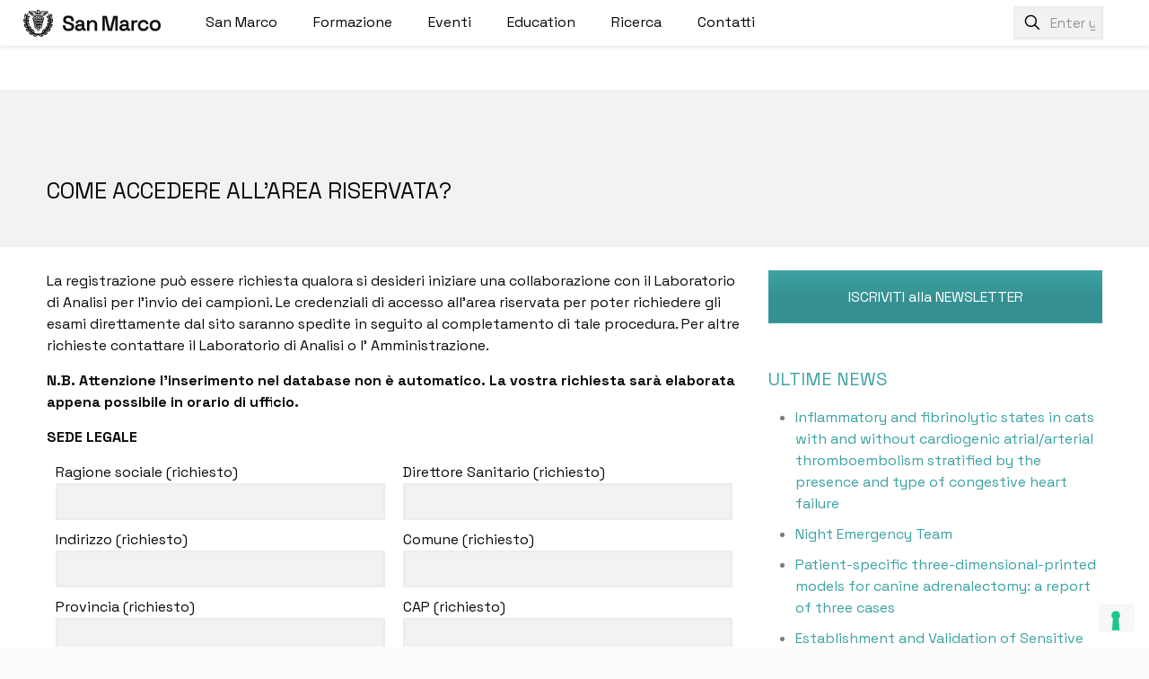

--- FILE ---
content_type: text/html; charset=utf-8
request_url: https://www.google.com/recaptcha/api2/anchor?ar=1&k=6LcCYJwUAAAAADynkC6Ir7DbOTH7M4UEYFXteS1h&co=aHR0cHM6Ly93d3cuY2xpbmljYXZldGVyaW5hcmlhc2FubWFyY28uaXQ6NDQz&hl=en&v=PoyoqOPhxBO7pBk68S4YbpHZ&size=invisible&anchor-ms=20000&execute-ms=30000&cb=lvg110mq4lb3
body_size: 48614
content:
<!DOCTYPE HTML><html dir="ltr" lang="en"><head><meta http-equiv="Content-Type" content="text/html; charset=UTF-8">
<meta http-equiv="X-UA-Compatible" content="IE=edge">
<title>reCAPTCHA</title>
<style type="text/css">
/* cyrillic-ext */
@font-face {
  font-family: 'Roboto';
  font-style: normal;
  font-weight: 400;
  font-stretch: 100%;
  src: url(//fonts.gstatic.com/s/roboto/v48/KFO7CnqEu92Fr1ME7kSn66aGLdTylUAMa3GUBHMdazTgWw.woff2) format('woff2');
  unicode-range: U+0460-052F, U+1C80-1C8A, U+20B4, U+2DE0-2DFF, U+A640-A69F, U+FE2E-FE2F;
}
/* cyrillic */
@font-face {
  font-family: 'Roboto';
  font-style: normal;
  font-weight: 400;
  font-stretch: 100%;
  src: url(//fonts.gstatic.com/s/roboto/v48/KFO7CnqEu92Fr1ME7kSn66aGLdTylUAMa3iUBHMdazTgWw.woff2) format('woff2');
  unicode-range: U+0301, U+0400-045F, U+0490-0491, U+04B0-04B1, U+2116;
}
/* greek-ext */
@font-face {
  font-family: 'Roboto';
  font-style: normal;
  font-weight: 400;
  font-stretch: 100%;
  src: url(//fonts.gstatic.com/s/roboto/v48/KFO7CnqEu92Fr1ME7kSn66aGLdTylUAMa3CUBHMdazTgWw.woff2) format('woff2');
  unicode-range: U+1F00-1FFF;
}
/* greek */
@font-face {
  font-family: 'Roboto';
  font-style: normal;
  font-weight: 400;
  font-stretch: 100%;
  src: url(//fonts.gstatic.com/s/roboto/v48/KFO7CnqEu92Fr1ME7kSn66aGLdTylUAMa3-UBHMdazTgWw.woff2) format('woff2');
  unicode-range: U+0370-0377, U+037A-037F, U+0384-038A, U+038C, U+038E-03A1, U+03A3-03FF;
}
/* math */
@font-face {
  font-family: 'Roboto';
  font-style: normal;
  font-weight: 400;
  font-stretch: 100%;
  src: url(//fonts.gstatic.com/s/roboto/v48/KFO7CnqEu92Fr1ME7kSn66aGLdTylUAMawCUBHMdazTgWw.woff2) format('woff2');
  unicode-range: U+0302-0303, U+0305, U+0307-0308, U+0310, U+0312, U+0315, U+031A, U+0326-0327, U+032C, U+032F-0330, U+0332-0333, U+0338, U+033A, U+0346, U+034D, U+0391-03A1, U+03A3-03A9, U+03B1-03C9, U+03D1, U+03D5-03D6, U+03F0-03F1, U+03F4-03F5, U+2016-2017, U+2034-2038, U+203C, U+2040, U+2043, U+2047, U+2050, U+2057, U+205F, U+2070-2071, U+2074-208E, U+2090-209C, U+20D0-20DC, U+20E1, U+20E5-20EF, U+2100-2112, U+2114-2115, U+2117-2121, U+2123-214F, U+2190, U+2192, U+2194-21AE, U+21B0-21E5, U+21F1-21F2, U+21F4-2211, U+2213-2214, U+2216-22FF, U+2308-230B, U+2310, U+2319, U+231C-2321, U+2336-237A, U+237C, U+2395, U+239B-23B7, U+23D0, U+23DC-23E1, U+2474-2475, U+25AF, U+25B3, U+25B7, U+25BD, U+25C1, U+25CA, U+25CC, U+25FB, U+266D-266F, U+27C0-27FF, U+2900-2AFF, U+2B0E-2B11, U+2B30-2B4C, U+2BFE, U+3030, U+FF5B, U+FF5D, U+1D400-1D7FF, U+1EE00-1EEFF;
}
/* symbols */
@font-face {
  font-family: 'Roboto';
  font-style: normal;
  font-weight: 400;
  font-stretch: 100%;
  src: url(//fonts.gstatic.com/s/roboto/v48/KFO7CnqEu92Fr1ME7kSn66aGLdTylUAMaxKUBHMdazTgWw.woff2) format('woff2');
  unicode-range: U+0001-000C, U+000E-001F, U+007F-009F, U+20DD-20E0, U+20E2-20E4, U+2150-218F, U+2190, U+2192, U+2194-2199, U+21AF, U+21E6-21F0, U+21F3, U+2218-2219, U+2299, U+22C4-22C6, U+2300-243F, U+2440-244A, U+2460-24FF, U+25A0-27BF, U+2800-28FF, U+2921-2922, U+2981, U+29BF, U+29EB, U+2B00-2BFF, U+4DC0-4DFF, U+FFF9-FFFB, U+10140-1018E, U+10190-1019C, U+101A0, U+101D0-101FD, U+102E0-102FB, U+10E60-10E7E, U+1D2C0-1D2D3, U+1D2E0-1D37F, U+1F000-1F0FF, U+1F100-1F1AD, U+1F1E6-1F1FF, U+1F30D-1F30F, U+1F315, U+1F31C, U+1F31E, U+1F320-1F32C, U+1F336, U+1F378, U+1F37D, U+1F382, U+1F393-1F39F, U+1F3A7-1F3A8, U+1F3AC-1F3AF, U+1F3C2, U+1F3C4-1F3C6, U+1F3CA-1F3CE, U+1F3D4-1F3E0, U+1F3ED, U+1F3F1-1F3F3, U+1F3F5-1F3F7, U+1F408, U+1F415, U+1F41F, U+1F426, U+1F43F, U+1F441-1F442, U+1F444, U+1F446-1F449, U+1F44C-1F44E, U+1F453, U+1F46A, U+1F47D, U+1F4A3, U+1F4B0, U+1F4B3, U+1F4B9, U+1F4BB, U+1F4BF, U+1F4C8-1F4CB, U+1F4D6, U+1F4DA, U+1F4DF, U+1F4E3-1F4E6, U+1F4EA-1F4ED, U+1F4F7, U+1F4F9-1F4FB, U+1F4FD-1F4FE, U+1F503, U+1F507-1F50B, U+1F50D, U+1F512-1F513, U+1F53E-1F54A, U+1F54F-1F5FA, U+1F610, U+1F650-1F67F, U+1F687, U+1F68D, U+1F691, U+1F694, U+1F698, U+1F6AD, U+1F6B2, U+1F6B9-1F6BA, U+1F6BC, U+1F6C6-1F6CF, U+1F6D3-1F6D7, U+1F6E0-1F6EA, U+1F6F0-1F6F3, U+1F6F7-1F6FC, U+1F700-1F7FF, U+1F800-1F80B, U+1F810-1F847, U+1F850-1F859, U+1F860-1F887, U+1F890-1F8AD, U+1F8B0-1F8BB, U+1F8C0-1F8C1, U+1F900-1F90B, U+1F93B, U+1F946, U+1F984, U+1F996, U+1F9E9, U+1FA00-1FA6F, U+1FA70-1FA7C, U+1FA80-1FA89, U+1FA8F-1FAC6, U+1FACE-1FADC, U+1FADF-1FAE9, U+1FAF0-1FAF8, U+1FB00-1FBFF;
}
/* vietnamese */
@font-face {
  font-family: 'Roboto';
  font-style: normal;
  font-weight: 400;
  font-stretch: 100%;
  src: url(//fonts.gstatic.com/s/roboto/v48/KFO7CnqEu92Fr1ME7kSn66aGLdTylUAMa3OUBHMdazTgWw.woff2) format('woff2');
  unicode-range: U+0102-0103, U+0110-0111, U+0128-0129, U+0168-0169, U+01A0-01A1, U+01AF-01B0, U+0300-0301, U+0303-0304, U+0308-0309, U+0323, U+0329, U+1EA0-1EF9, U+20AB;
}
/* latin-ext */
@font-face {
  font-family: 'Roboto';
  font-style: normal;
  font-weight: 400;
  font-stretch: 100%;
  src: url(//fonts.gstatic.com/s/roboto/v48/KFO7CnqEu92Fr1ME7kSn66aGLdTylUAMa3KUBHMdazTgWw.woff2) format('woff2');
  unicode-range: U+0100-02BA, U+02BD-02C5, U+02C7-02CC, U+02CE-02D7, U+02DD-02FF, U+0304, U+0308, U+0329, U+1D00-1DBF, U+1E00-1E9F, U+1EF2-1EFF, U+2020, U+20A0-20AB, U+20AD-20C0, U+2113, U+2C60-2C7F, U+A720-A7FF;
}
/* latin */
@font-face {
  font-family: 'Roboto';
  font-style: normal;
  font-weight: 400;
  font-stretch: 100%;
  src: url(//fonts.gstatic.com/s/roboto/v48/KFO7CnqEu92Fr1ME7kSn66aGLdTylUAMa3yUBHMdazQ.woff2) format('woff2');
  unicode-range: U+0000-00FF, U+0131, U+0152-0153, U+02BB-02BC, U+02C6, U+02DA, U+02DC, U+0304, U+0308, U+0329, U+2000-206F, U+20AC, U+2122, U+2191, U+2193, U+2212, U+2215, U+FEFF, U+FFFD;
}
/* cyrillic-ext */
@font-face {
  font-family: 'Roboto';
  font-style: normal;
  font-weight: 500;
  font-stretch: 100%;
  src: url(//fonts.gstatic.com/s/roboto/v48/KFO7CnqEu92Fr1ME7kSn66aGLdTylUAMa3GUBHMdazTgWw.woff2) format('woff2');
  unicode-range: U+0460-052F, U+1C80-1C8A, U+20B4, U+2DE0-2DFF, U+A640-A69F, U+FE2E-FE2F;
}
/* cyrillic */
@font-face {
  font-family: 'Roboto';
  font-style: normal;
  font-weight: 500;
  font-stretch: 100%;
  src: url(//fonts.gstatic.com/s/roboto/v48/KFO7CnqEu92Fr1ME7kSn66aGLdTylUAMa3iUBHMdazTgWw.woff2) format('woff2');
  unicode-range: U+0301, U+0400-045F, U+0490-0491, U+04B0-04B1, U+2116;
}
/* greek-ext */
@font-face {
  font-family: 'Roboto';
  font-style: normal;
  font-weight: 500;
  font-stretch: 100%;
  src: url(//fonts.gstatic.com/s/roboto/v48/KFO7CnqEu92Fr1ME7kSn66aGLdTylUAMa3CUBHMdazTgWw.woff2) format('woff2');
  unicode-range: U+1F00-1FFF;
}
/* greek */
@font-face {
  font-family: 'Roboto';
  font-style: normal;
  font-weight: 500;
  font-stretch: 100%;
  src: url(//fonts.gstatic.com/s/roboto/v48/KFO7CnqEu92Fr1ME7kSn66aGLdTylUAMa3-UBHMdazTgWw.woff2) format('woff2');
  unicode-range: U+0370-0377, U+037A-037F, U+0384-038A, U+038C, U+038E-03A1, U+03A3-03FF;
}
/* math */
@font-face {
  font-family: 'Roboto';
  font-style: normal;
  font-weight: 500;
  font-stretch: 100%;
  src: url(//fonts.gstatic.com/s/roboto/v48/KFO7CnqEu92Fr1ME7kSn66aGLdTylUAMawCUBHMdazTgWw.woff2) format('woff2');
  unicode-range: U+0302-0303, U+0305, U+0307-0308, U+0310, U+0312, U+0315, U+031A, U+0326-0327, U+032C, U+032F-0330, U+0332-0333, U+0338, U+033A, U+0346, U+034D, U+0391-03A1, U+03A3-03A9, U+03B1-03C9, U+03D1, U+03D5-03D6, U+03F0-03F1, U+03F4-03F5, U+2016-2017, U+2034-2038, U+203C, U+2040, U+2043, U+2047, U+2050, U+2057, U+205F, U+2070-2071, U+2074-208E, U+2090-209C, U+20D0-20DC, U+20E1, U+20E5-20EF, U+2100-2112, U+2114-2115, U+2117-2121, U+2123-214F, U+2190, U+2192, U+2194-21AE, U+21B0-21E5, U+21F1-21F2, U+21F4-2211, U+2213-2214, U+2216-22FF, U+2308-230B, U+2310, U+2319, U+231C-2321, U+2336-237A, U+237C, U+2395, U+239B-23B7, U+23D0, U+23DC-23E1, U+2474-2475, U+25AF, U+25B3, U+25B7, U+25BD, U+25C1, U+25CA, U+25CC, U+25FB, U+266D-266F, U+27C0-27FF, U+2900-2AFF, U+2B0E-2B11, U+2B30-2B4C, U+2BFE, U+3030, U+FF5B, U+FF5D, U+1D400-1D7FF, U+1EE00-1EEFF;
}
/* symbols */
@font-face {
  font-family: 'Roboto';
  font-style: normal;
  font-weight: 500;
  font-stretch: 100%;
  src: url(//fonts.gstatic.com/s/roboto/v48/KFO7CnqEu92Fr1ME7kSn66aGLdTylUAMaxKUBHMdazTgWw.woff2) format('woff2');
  unicode-range: U+0001-000C, U+000E-001F, U+007F-009F, U+20DD-20E0, U+20E2-20E4, U+2150-218F, U+2190, U+2192, U+2194-2199, U+21AF, U+21E6-21F0, U+21F3, U+2218-2219, U+2299, U+22C4-22C6, U+2300-243F, U+2440-244A, U+2460-24FF, U+25A0-27BF, U+2800-28FF, U+2921-2922, U+2981, U+29BF, U+29EB, U+2B00-2BFF, U+4DC0-4DFF, U+FFF9-FFFB, U+10140-1018E, U+10190-1019C, U+101A0, U+101D0-101FD, U+102E0-102FB, U+10E60-10E7E, U+1D2C0-1D2D3, U+1D2E0-1D37F, U+1F000-1F0FF, U+1F100-1F1AD, U+1F1E6-1F1FF, U+1F30D-1F30F, U+1F315, U+1F31C, U+1F31E, U+1F320-1F32C, U+1F336, U+1F378, U+1F37D, U+1F382, U+1F393-1F39F, U+1F3A7-1F3A8, U+1F3AC-1F3AF, U+1F3C2, U+1F3C4-1F3C6, U+1F3CA-1F3CE, U+1F3D4-1F3E0, U+1F3ED, U+1F3F1-1F3F3, U+1F3F5-1F3F7, U+1F408, U+1F415, U+1F41F, U+1F426, U+1F43F, U+1F441-1F442, U+1F444, U+1F446-1F449, U+1F44C-1F44E, U+1F453, U+1F46A, U+1F47D, U+1F4A3, U+1F4B0, U+1F4B3, U+1F4B9, U+1F4BB, U+1F4BF, U+1F4C8-1F4CB, U+1F4D6, U+1F4DA, U+1F4DF, U+1F4E3-1F4E6, U+1F4EA-1F4ED, U+1F4F7, U+1F4F9-1F4FB, U+1F4FD-1F4FE, U+1F503, U+1F507-1F50B, U+1F50D, U+1F512-1F513, U+1F53E-1F54A, U+1F54F-1F5FA, U+1F610, U+1F650-1F67F, U+1F687, U+1F68D, U+1F691, U+1F694, U+1F698, U+1F6AD, U+1F6B2, U+1F6B9-1F6BA, U+1F6BC, U+1F6C6-1F6CF, U+1F6D3-1F6D7, U+1F6E0-1F6EA, U+1F6F0-1F6F3, U+1F6F7-1F6FC, U+1F700-1F7FF, U+1F800-1F80B, U+1F810-1F847, U+1F850-1F859, U+1F860-1F887, U+1F890-1F8AD, U+1F8B0-1F8BB, U+1F8C0-1F8C1, U+1F900-1F90B, U+1F93B, U+1F946, U+1F984, U+1F996, U+1F9E9, U+1FA00-1FA6F, U+1FA70-1FA7C, U+1FA80-1FA89, U+1FA8F-1FAC6, U+1FACE-1FADC, U+1FADF-1FAE9, U+1FAF0-1FAF8, U+1FB00-1FBFF;
}
/* vietnamese */
@font-face {
  font-family: 'Roboto';
  font-style: normal;
  font-weight: 500;
  font-stretch: 100%;
  src: url(//fonts.gstatic.com/s/roboto/v48/KFO7CnqEu92Fr1ME7kSn66aGLdTylUAMa3OUBHMdazTgWw.woff2) format('woff2');
  unicode-range: U+0102-0103, U+0110-0111, U+0128-0129, U+0168-0169, U+01A0-01A1, U+01AF-01B0, U+0300-0301, U+0303-0304, U+0308-0309, U+0323, U+0329, U+1EA0-1EF9, U+20AB;
}
/* latin-ext */
@font-face {
  font-family: 'Roboto';
  font-style: normal;
  font-weight: 500;
  font-stretch: 100%;
  src: url(//fonts.gstatic.com/s/roboto/v48/KFO7CnqEu92Fr1ME7kSn66aGLdTylUAMa3KUBHMdazTgWw.woff2) format('woff2');
  unicode-range: U+0100-02BA, U+02BD-02C5, U+02C7-02CC, U+02CE-02D7, U+02DD-02FF, U+0304, U+0308, U+0329, U+1D00-1DBF, U+1E00-1E9F, U+1EF2-1EFF, U+2020, U+20A0-20AB, U+20AD-20C0, U+2113, U+2C60-2C7F, U+A720-A7FF;
}
/* latin */
@font-face {
  font-family: 'Roboto';
  font-style: normal;
  font-weight: 500;
  font-stretch: 100%;
  src: url(//fonts.gstatic.com/s/roboto/v48/KFO7CnqEu92Fr1ME7kSn66aGLdTylUAMa3yUBHMdazQ.woff2) format('woff2');
  unicode-range: U+0000-00FF, U+0131, U+0152-0153, U+02BB-02BC, U+02C6, U+02DA, U+02DC, U+0304, U+0308, U+0329, U+2000-206F, U+20AC, U+2122, U+2191, U+2193, U+2212, U+2215, U+FEFF, U+FFFD;
}
/* cyrillic-ext */
@font-face {
  font-family: 'Roboto';
  font-style: normal;
  font-weight: 900;
  font-stretch: 100%;
  src: url(//fonts.gstatic.com/s/roboto/v48/KFO7CnqEu92Fr1ME7kSn66aGLdTylUAMa3GUBHMdazTgWw.woff2) format('woff2');
  unicode-range: U+0460-052F, U+1C80-1C8A, U+20B4, U+2DE0-2DFF, U+A640-A69F, U+FE2E-FE2F;
}
/* cyrillic */
@font-face {
  font-family: 'Roboto';
  font-style: normal;
  font-weight: 900;
  font-stretch: 100%;
  src: url(//fonts.gstatic.com/s/roboto/v48/KFO7CnqEu92Fr1ME7kSn66aGLdTylUAMa3iUBHMdazTgWw.woff2) format('woff2');
  unicode-range: U+0301, U+0400-045F, U+0490-0491, U+04B0-04B1, U+2116;
}
/* greek-ext */
@font-face {
  font-family: 'Roboto';
  font-style: normal;
  font-weight: 900;
  font-stretch: 100%;
  src: url(//fonts.gstatic.com/s/roboto/v48/KFO7CnqEu92Fr1ME7kSn66aGLdTylUAMa3CUBHMdazTgWw.woff2) format('woff2');
  unicode-range: U+1F00-1FFF;
}
/* greek */
@font-face {
  font-family: 'Roboto';
  font-style: normal;
  font-weight: 900;
  font-stretch: 100%;
  src: url(//fonts.gstatic.com/s/roboto/v48/KFO7CnqEu92Fr1ME7kSn66aGLdTylUAMa3-UBHMdazTgWw.woff2) format('woff2');
  unicode-range: U+0370-0377, U+037A-037F, U+0384-038A, U+038C, U+038E-03A1, U+03A3-03FF;
}
/* math */
@font-face {
  font-family: 'Roboto';
  font-style: normal;
  font-weight: 900;
  font-stretch: 100%;
  src: url(//fonts.gstatic.com/s/roboto/v48/KFO7CnqEu92Fr1ME7kSn66aGLdTylUAMawCUBHMdazTgWw.woff2) format('woff2');
  unicode-range: U+0302-0303, U+0305, U+0307-0308, U+0310, U+0312, U+0315, U+031A, U+0326-0327, U+032C, U+032F-0330, U+0332-0333, U+0338, U+033A, U+0346, U+034D, U+0391-03A1, U+03A3-03A9, U+03B1-03C9, U+03D1, U+03D5-03D6, U+03F0-03F1, U+03F4-03F5, U+2016-2017, U+2034-2038, U+203C, U+2040, U+2043, U+2047, U+2050, U+2057, U+205F, U+2070-2071, U+2074-208E, U+2090-209C, U+20D0-20DC, U+20E1, U+20E5-20EF, U+2100-2112, U+2114-2115, U+2117-2121, U+2123-214F, U+2190, U+2192, U+2194-21AE, U+21B0-21E5, U+21F1-21F2, U+21F4-2211, U+2213-2214, U+2216-22FF, U+2308-230B, U+2310, U+2319, U+231C-2321, U+2336-237A, U+237C, U+2395, U+239B-23B7, U+23D0, U+23DC-23E1, U+2474-2475, U+25AF, U+25B3, U+25B7, U+25BD, U+25C1, U+25CA, U+25CC, U+25FB, U+266D-266F, U+27C0-27FF, U+2900-2AFF, U+2B0E-2B11, U+2B30-2B4C, U+2BFE, U+3030, U+FF5B, U+FF5D, U+1D400-1D7FF, U+1EE00-1EEFF;
}
/* symbols */
@font-face {
  font-family: 'Roboto';
  font-style: normal;
  font-weight: 900;
  font-stretch: 100%;
  src: url(//fonts.gstatic.com/s/roboto/v48/KFO7CnqEu92Fr1ME7kSn66aGLdTylUAMaxKUBHMdazTgWw.woff2) format('woff2');
  unicode-range: U+0001-000C, U+000E-001F, U+007F-009F, U+20DD-20E0, U+20E2-20E4, U+2150-218F, U+2190, U+2192, U+2194-2199, U+21AF, U+21E6-21F0, U+21F3, U+2218-2219, U+2299, U+22C4-22C6, U+2300-243F, U+2440-244A, U+2460-24FF, U+25A0-27BF, U+2800-28FF, U+2921-2922, U+2981, U+29BF, U+29EB, U+2B00-2BFF, U+4DC0-4DFF, U+FFF9-FFFB, U+10140-1018E, U+10190-1019C, U+101A0, U+101D0-101FD, U+102E0-102FB, U+10E60-10E7E, U+1D2C0-1D2D3, U+1D2E0-1D37F, U+1F000-1F0FF, U+1F100-1F1AD, U+1F1E6-1F1FF, U+1F30D-1F30F, U+1F315, U+1F31C, U+1F31E, U+1F320-1F32C, U+1F336, U+1F378, U+1F37D, U+1F382, U+1F393-1F39F, U+1F3A7-1F3A8, U+1F3AC-1F3AF, U+1F3C2, U+1F3C4-1F3C6, U+1F3CA-1F3CE, U+1F3D4-1F3E0, U+1F3ED, U+1F3F1-1F3F3, U+1F3F5-1F3F7, U+1F408, U+1F415, U+1F41F, U+1F426, U+1F43F, U+1F441-1F442, U+1F444, U+1F446-1F449, U+1F44C-1F44E, U+1F453, U+1F46A, U+1F47D, U+1F4A3, U+1F4B0, U+1F4B3, U+1F4B9, U+1F4BB, U+1F4BF, U+1F4C8-1F4CB, U+1F4D6, U+1F4DA, U+1F4DF, U+1F4E3-1F4E6, U+1F4EA-1F4ED, U+1F4F7, U+1F4F9-1F4FB, U+1F4FD-1F4FE, U+1F503, U+1F507-1F50B, U+1F50D, U+1F512-1F513, U+1F53E-1F54A, U+1F54F-1F5FA, U+1F610, U+1F650-1F67F, U+1F687, U+1F68D, U+1F691, U+1F694, U+1F698, U+1F6AD, U+1F6B2, U+1F6B9-1F6BA, U+1F6BC, U+1F6C6-1F6CF, U+1F6D3-1F6D7, U+1F6E0-1F6EA, U+1F6F0-1F6F3, U+1F6F7-1F6FC, U+1F700-1F7FF, U+1F800-1F80B, U+1F810-1F847, U+1F850-1F859, U+1F860-1F887, U+1F890-1F8AD, U+1F8B0-1F8BB, U+1F8C0-1F8C1, U+1F900-1F90B, U+1F93B, U+1F946, U+1F984, U+1F996, U+1F9E9, U+1FA00-1FA6F, U+1FA70-1FA7C, U+1FA80-1FA89, U+1FA8F-1FAC6, U+1FACE-1FADC, U+1FADF-1FAE9, U+1FAF0-1FAF8, U+1FB00-1FBFF;
}
/* vietnamese */
@font-face {
  font-family: 'Roboto';
  font-style: normal;
  font-weight: 900;
  font-stretch: 100%;
  src: url(//fonts.gstatic.com/s/roboto/v48/KFO7CnqEu92Fr1ME7kSn66aGLdTylUAMa3OUBHMdazTgWw.woff2) format('woff2');
  unicode-range: U+0102-0103, U+0110-0111, U+0128-0129, U+0168-0169, U+01A0-01A1, U+01AF-01B0, U+0300-0301, U+0303-0304, U+0308-0309, U+0323, U+0329, U+1EA0-1EF9, U+20AB;
}
/* latin-ext */
@font-face {
  font-family: 'Roboto';
  font-style: normal;
  font-weight: 900;
  font-stretch: 100%;
  src: url(//fonts.gstatic.com/s/roboto/v48/KFO7CnqEu92Fr1ME7kSn66aGLdTylUAMa3KUBHMdazTgWw.woff2) format('woff2');
  unicode-range: U+0100-02BA, U+02BD-02C5, U+02C7-02CC, U+02CE-02D7, U+02DD-02FF, U+0304, U+0308, U+0329, U+1D00-1DBF, U+1E00-1E9F, U+1EF2-1EFF, U+2020, U+20A0-20AB, U+20AD-20C0, U+2113, U+2C60-2C7F, U+A720-A7FF;
}
/* latin */
@font-face {
  font-family: 'Roboto';
  font-style: normal;
  font-weight: 900;
  font-stretch: 100%;
  src: url(//fonts.gstatic.com/s/roboto/v48/KFO7CnqEu92Fr1ME7kSn66aGLdTylUAMa3yUBHMdazQ.woff2) format('woff2');
  unicode-range: U+0000-00FF, U+0131, U+0152-0153, U+02BB-02BC, U+02C6, U+02DA, U+02DC, U+0304, U+0308, U+0329, U+2000-206F, U+20AC, U+2122, U+2191, U+2193, U+2212, U+2215, U+FEFF, U+FFFD;
}

</style>
<link rel="stylesheet" type="text/css" href="https://www.gstatic.com/recaptcha/releases/PoyoqOPhxBO7pBk68S4YbpHZ/styles__ltr.css">
<script nonce="evJP_PnVlWZdsID_3s5Q5w" type="text/javascript">window['__recaptcha_api'] = 'https://www.google.com/recaptcha/api2/';</script>
<script type="text/javascript" src="https://www.gstatic.com/recaptcha/releases/PoyoqOPhxBO7pBk68S4YbpHZ/recaptcha__en.js" nonce="evJP_PnVlWZdsID_3s5Q5w">
      
    </script></head>
<body><div id="rc-anchor-alert" class="rc-anchor-alert"></div>
<input type="hidden" id="recaptcha-token" value="[base64]">
<script type="text/javascript" nonce="evJP_PnVlWZdsID_3s5Q5w">
      recaptcha.anchor.Main.init("[\x22ainput\x22,[\x22bgdata\x22,\x22\x22,\[base64]/[base64]/[base64]/[base64]/[base64]/[base64]/KGcoTywyNTMsTy5PKSxVRyhPLEMpKTpnKE8sMjUzLEMpLE8pKSxsKSksTykpfSxieT1mdW5jdGlvbihDLE8sdSxsKXtmb3IobD0odT1SKEMpLDApO08+MDtPLS0pbD1sPDw4fFooQyk7ZyhDLHUsbCl9LFVHPWZ1bmN0aW9uKEMsTyl7Qy5pLmxlbmd0aD4xMDQ/[base64]/[base64]/[base64]/[base64]/[base64]/[base64]/[base64]\\u003d\x22,\[base64]\\u003d\x22,\x22d8ObwqA4w69Zw73CscO1w5rCg3B9YRvDp8OtTllCWcK/w7c1IG/CisOPwrbChgVFw4gYfUk9wowew7LCl8K0wq8OwqrCu8O3wrxVwqQiw6JOF1/DpBhJIBFgw6Y/VFFaHMK7wrPDuhB5ZU8nwqLDusKrNw8UHkYJwoXDj8Kdw6bCpcOawrAGw7bDn8OZwptweMKYw5HDnMKLwrbCgF1Hw5jClMKif8O/M8Kmw5rDpcORf8ODbDwiVgrDoSsVw7Iqwr/DuU3DqAjCp8OKw5TDki3DscOcfhXDqhthwoQ/O8O8NETDqGfCumtHO8OmFDbCjRFww4DCqQcKw5HCriXDoVtOwqhBfj0NwoEUwqtqWCDDim95dcOmw5EVwr/DnsKUHMOyQ8K1w5rDmsOiXHBmw4DDp8K0w4NPw7DCs3PCu8OMw4lKwpp8w4/DosOow4kmQiTCjDgrwpILw67DucOqwr0KNk9gwpRhw7nDnRbCusOow4Y6wqxUwqIYZcOcwo/CrFpLwpUjNF4pw5jDqVnCkRZ5w5M/[base64]/CmCDDicKmDsOaw61ye8OlTmvCvMK+NW9LLcOLPWPDuMO2fizCl8K1w7vDi8OjD8KqIsKbdG5MBDjDtcKBJhPCosKlw7/[base64]/CqHTDo8KTw6TCsjvDui/Dry/DssKLwqPCv8OdAsK+w7k/[base64]/Ct2DDucKIVkrChMOwKHDDrXjDq0kPw7jDuSwNwqsEw6nCum0Pwr5xN8KyKcOTwrLDpA00w4vCnMOpVcOQwqRew6ATwoDCvHglB3HDoUTCvMKPwrbCgUDDiEIuZSB4EMOowoFgwobDucKVw7HDuXHCj1UOwrM7JsK/w7/[base64]/Dvy9zw6XDszDDmMKTw4UbRsKAwrjDhGfClWbDpMK9wrIADEs7w7FcwrY1W8OZAcKTwpjClRzDn33CnsOYeStOdsKJwojDu8OnwpjDh8KuPHY4YAXDlwfDvMK/[base64]/wovDq8Oaw68zw7bDrDFkw6/[base64]/DMOsw5kTw5Brw4EkwqfDgcOkLsK+w5/[base64]/DlwTCnyrDocOJI8KNwpfDhQrDu8KrwrrDqX5bO8OFFcK7w6jCglLDncKoOsKrw7HCtsOmf1NMw4/CjEfDrknDuGY5AMOzMUMuGcOrw6LDuMK9WWPDuwnDtjHCg8KGw5VMwpIUc8OUw5nDosOxw5Z4wpk2LcKRCFlmwqgPb3nDhsOKeMK7w5zCqEwjMCXDsi/DgsKXw5jCvsOvwonDnDEmw5LDpVTCk8Omw54+wqHCsysQUMOFOMKsw7/CvsODFwrCvkNIw5HCp8OowrpZwobDpmTDlsKydXYfaC0FbCkWR8K2w4rCkAFPLMORwpY3DMKwfU/Cs8Ogwq3ChsOBw7YeQSEsJyk3WQpCbsOMw6QPCwHChsO/CsOrw6UMXgnDmQzDhVHCkcOyw5PDt1s8f3INwoQ6CTnCjh5XwrZ9O8KIw6vCgFHCu8O8w6o1wpLCnMKBd8KEa2XCjcOSw5PDqMOyfMO9w6LCg8KBw6sWwrYawoRvwo3CtcOHw40DwrfDlcKtw6jCuBxDIMOScMOZUU/[base64]/CucODVDkROsOVwrl5woMDw6/[base64]/[base64]/w6R/wpfCusKkAVXDkMKgZiUDw4ljw7lNdzLCtsOZGlzDsSA4EjcWVi4WwqpGXzvDqD/DnMKDJxRhLsKJHMKTw6ZxSi7Ck1PClH5sw6YJUSHDrMORwpbCvRfDr8OsJcK9w6IjDgsLNBTCiRBdwqPDvMOLBD/Co8KcMw9hLsOfw7HDosKpw7/CnU3CsMOBNg3CjcKjw5lJwqLCgQ/ChsOgBsOPw7MQI0EZwqfCmzsMTxDDig4ZUhgcw4IDw63Cm8O7w44WNB8LKA8IwrvDr2LCqEAaO8OMDgfDocOZNw/CtSfDjMOFcRZAIsOawoTDpEMZw5rCs8O/VMOQw5XCm8Omw79Gw4vCq8KCSDzDuGZRwrHCoMOjw6EZcyzDrsOcX8K7w5sYQ8KNw7vDsMOSwprCqcOeR8KfwpTDncKhSQ4EeiFLJ00Xwq0nTzNqHk8xDsKwb8Obam7CjcOvViAYw5LDsQXCosKHCsODE8OJwp/CtkMJCSpsw7QTBMKMw70HA8OBw7XDlE3DoDIYwqvDnzkHwqxjJG4bw7vDhcO4N0bDjMKFEMK+XMKwc8OEw6DCjmLDscKEC8OmImnDqjnCmsK6w6HCqCxjWsONwoxEO2sRZWbCmFUVaMKQw4lewrklb13Cgn/[base64]/Dpyx8w7k2w6DCmARpw5jCj0VXNX7Csy9SZ2HDsAENw4vCm8OsGsO/wqbCtMKLMsKdBMKhw4Z/[base64]/Ch8KEwo3CiGbCkh9Fw5Vrwq8VKn/Dh2HCi2xyI8OSw7RxaHnCssKOOsKQA8OSYcKSOsORw7/DrVbCvGvDomdGGcKKRsKaMcO6w6VqeRZ1w6h8TxdkesOUQh4df8KIU0xYwq/[base64]/CgQ0Fw5JLZcKkw6bDp8KsfzByw7bCiFfCoT3CqMKPIQYMwpXConE5w7zCjFgIQWPCrsOTwq4uwobCrsOYwps/wpUdAMOXwofDjkzClMO3w7rCocOzwplCw4wWJzDDnRFvwqtuw4tOFAfClzdvAsO1agc2VQXDqsKFwqfDpHTCusONw59nF8K2PsKIwpsXw5XDpsKPbsONw4cVw4sEw7RLaWbDjgJDw5Qkw5MqwpXCr8OFcsOkwpPDu2kBw4RqH8O6ZF/CiDBDw4kzChxawojCiGNSA8K/aMOzIMKiE8KyN1jCuA3Cn8KdBcOQeRDDsHTChsK8DcKvwqRMAMKZDsKIw5XCqcKjwokNesKTwr/DjSfDgcOtwqfDuMK1Z0oYbjLCkVbCvAoJLcOXHi/DsMO1w7oKOh0IwprCqMK2WQnCunpGw4PCvzp9X8KKW8OGw4BKwqtNEQhJwpLCvDHDmcKTIFlTdS0OPFHCl8OnTmTDhD3Cmk4nRcOvworCs8KGHjxOw6kRwofChSUjc2LCsQg8w4VRw65samsXD8OcwpHDv8KZwpN1w5DDu8KsC37Cj8OBwqUbwr/Cvz/[base64]/DmsOqw741wppBw6EmCznCmsKSFcKFVcOve3/[base64]/w6sPwrrClVkJXw8qw6FdwqAsDwZxW8OnwpnCi8Krw5HCtyvDjy4RBsO3IMOUYcO0w5PCusKAYBfDmDBNP2vCoMOfLcKsfFMnV8KsKHTDtsKDNcKEwrzDtcOqM8Ktw4TDnE/DjAbCtXXCpsO0w6/[base64]/[base64]/[base64]/[base64]/[base64]/DssKXPsOUwrJ9wqMPWsKAbENaw69hAXZ6wqjCuMO6O8OcFjrCuFvCscOCwpTDlwIYwp/[base64]/Cm8OBIsKYcnrDkMKhesKDwrHDtMOULcK6w6TDm8O2wp5Kw7Y5DMO5w6MDwrMPHGhGT2lyQcK9R0TDpsKRccOhLcK0w6oQw49fQBhtTsOKwo7DswM/J8KZw5XCl8Kfwr3DoixvwrPCu0cQwpAKw4wFw6/DgsOWw60rZMKxFWo/bhzCsR1jw6FKBmQ3w7LCnsKywo3CjH0ewo/DqsOkKHrCvsOWw5DCucOCw7LCpi7CoMKZf8OFKMKRwqvCgMKFw7/DiMKNw5DCjcKUwpxlOgMSw4vDuBjCtDhnTMKLYMKdwrvClMOgw6M8wpLDmcKtwogHCAVwCiJawrMQw5vDkMOoP8KSA1zDjsKTw53Dk8KYOcOnZMKdEcK0esKxVirDvwPChxbDkUzCmsO0NAvDg0vDlcK7wpE/wpPDkQZvwqzDoMKHXsKFeABWU0siwphlTsKjwrTDjHltJMKFwoEJw7xmTmrCmwYcfnIqRRDCl3hHOQjDlTbDm0lCw4DDi0xEw5HCrMOPYiZAw6LDusOrwoJHw7o+w7JIacKkwpHCiA/[base64]/ClsKTDw/[base64]/OHrCuUDCu8O+PX5LDR7CscOrwpIuOwDCtcOPXF7Crj/[base64]/[base64]/[base64]/Ct8Kmwp8ww6XCgEvDr8OAwo/DiMOYwovCusOlDsKQM8OUXEQowr9Ww5tvO1rCtUvCik/Cu8Okw4YqacOrcUJEwpReI8OLBkomwp7Cm8OEw4nCg8Kcw6UhaMOLwprCni3DoMOfB8OqG3PCn8Oac2rCscKAwrpcwrXDhMKMwoUTCxbCqcKqdiEew5zCmyJow6TDrUNofVx5w64Xw6NZWsObBHnDmQ/[base64]/Dg8K4UWoDw6JuwphMWMKEeV/DkR3CqcK5O0sWGXXDjcKkXCHCvXBZw68hw6URIgRsDULChcO6I0PCjMOmbMKbacKmwrN5dsOddFguwpLDtCvDrio4w5MpEQhkw71IwpbDgkzCigIoFBZ+w7PDoMOQw4o5wpdlbMKowr58wrDCl8O1w4/[base64]/Dv8O8esKkewfDhDfCgBnCj8Krw47CrMOjw61Vwrw8w5TDnVfCtsOawqbCgHbDjMKxJGYewrEQw6JFDsKyw7w7IMKUw6bDpy/DkmXDr2glw4FIw43Do1DDt8OTcMOYwo/CtcKPw7E3OUPDijdkwpl4wr9Wwpsuw4pNOsKBMTDCn8O0wpbCmcKKSUpJwpQXaB5Dw4fDim3ChnQbYcOIFn/Dl2zDgcK2wp7DswYhw6XCjcKww5kBT8K+wqfDgDzDpH7DqQUywoDDo3fDkVMXAsOpOsK7wpbDnQHDmyDCh8Kvwrk5wol/[base64]/[base64]/[base64]/[base64]/CnwrDjVbDjHUlDsKhQsKQwqrCni7CvUbDksKRbgfDjMKTD8OuwrjDpMOvfsOJEsKiw4M0M2ENw4vDiF/[base64]/d3LDh8KgNUsKNXUew55qw40oFMKNw5pGw6vDjxFnb1HCr8Kkw4QCwqAEPCsBw4/DrsK2K8KwSx3CmsOtw4nCi8KCw4jDh8O2woXCpjrDg8Kzwr4lwr7Cp8OtFHLCiitRMMKIwofDtcOZwqoIw44nesKgw6J2JcO1GcO9wqfDn2g/w4HDqMKBT8KVwoE2HHspw4l1w7vCp8KowpXCkT3DqcOfMTrCn8O3wrHDuBxKw7VSwq90W8Kbw4IHwqXCrx9pSiZdw5DDoUbCv1lcwp0swpXDjsK8FMK5wo8cw6ByTcOAwr1+wr4Uwp3DlXbCr8OTw5pRS3tkw6I1QgjDt1zCl2Z/FxB+w5FNBEtpwoMjO8ObccKPwonDp2nDscOCw5vDnMKXwrpBfivCsH9VwqomH8OTwoTCpFIkAyLCqcK+J8KqBggww4rCu0LCvVF9wqFawqLDhcOZSQR4J09bWsOYWMK/[base64]/DosOpfVbCgUkfHsKQHcOvwrHCjsKMwprCj0vDu8K4woNNdcOiwpJQwr3CmSbCqnDDr8OMAxTChyHCrMORKUvDicKlw4bDuWBqC8KrZwvDpMORT8ODXMOvw6EwwqMtwrzCr8KAw5nCksKIwpx/[base64]/[base64]/DhsKiG33Dr8K4w6jCpE3DpsKKwplUF8K/w6N8VzHDnMKWwp/Dqx/ClBXDncOSBlrCg8OCeHvDiMK+w4cZw5vCgCZ6woLDqlXDnCzChMOLw5rCmUQaw4nDncKDwoHDmnrCmsK7w4PCnsKKbMONZFAeQcO0G1BlCwEEwpskwp/Drw3Dh23Dq8OSFBnDhCnCkcOEA8O5wpLCosO/w7QMw6nDvXvCpH8pQ2kDw5zDjRDDlsO4w5jCj8KMUMOew5ESHCBjwoAkPkFcShZEHsOUGy7CpsK1Tg4qwrY/w63DnsKNVcK0QTjCqRESw6sZLS3CuzoFBcOcwpPDlzTCj0VhcsONXjBtwqHDi2ogw6MUS8OvwoTCjcOTN8Otw6PCmE/Dm216w6FNwrDDtcOwwpVKRsKAw7DDrcK2w48SfcO2CcObJ1PDow/DscKYwqNLR8OVbsKSwrA4dsKew5fCjQQLwrrCiwnDuSkgCBl1wpgHZMKcw4fCv2fDn8Kuw5LDmlI+BcO7YcOlFXzDmWHCqTgeGT/[base64]/Cu8K1ZyvDp8KRwrvDhnAiJsKdYXYFBcOnGjbCrsOHZ8KMRsOvKXLCqHXCqMKwTXsSbSpdwoIyaC1Dw5DCuC/CuBvDgQjDgTZuG8OqJVodw5xswr/[base64]/CiMOFw4jCusO7TW3DvmkwbMKVw4w/fcOJw6nCrTogw6HCvMK1HyBVwpY/W8O8JMOfw4VNDmjDn1huU8OlDFfCjcKPBsKjTgbDhV/DrsKzYTMMwrluwr/CoDjDmEjCjCnCuMKPwo7CqsODCMOdw6pwBsOyw4wNw6lpTsOMPC/CkAgAwoDDosODwrzDmk3CuHvCsT1CNsONRsKqDgzDiMOjw5Rqw7o/[base64]/DsRMrPsK4w4RXwo5lw6l5w51twr/[base64]/CqC/[base64]/Ci8O7e8Kyw67DiRrDsxgZBRfDqlc6aC7DlALCnFvDgQXDncKfw4tkw5jCjsO5wr8tw70HcXU6wqgdFcO3SMOeOMKFwpc/[base64]/[base64]/DnGhpUwcqWgV5F8K5w65CZ3/DksOCXcKJeGXDlx7CpmfCmsOww6/[base64]/DiBrCt8O1A0kzM1fDjMK/[base64]/YX3CgDLCisONVsKdwpHCpQE/wrDCrcOLwo3DgsOrwrfCqWUdPsKjKlZMwq3ChsKhwr/CsMORwojDnMOTwqgnw69ucMKfw7jCihwNZFInw6owbcK7wpnCjcKfwqtHwr3CtcOtVsOtwozDvcOwUmnDtMKdwqslw4kKw6NyQV0RwoJsO08IJ8KCa33DjmwhBnZVw5bDgMOiUsOlQcOew4IHw5E7w4nCl8K/w7fCmcOfLQDDnn/[base64]/Cg8KNwpc7w7jDmUTCgg3CpTnCj8KQw4bCnsOewrsrw5MOPzxdQFhLw4bDpUPDogrCpzjCvMKBEjpmenZ6woANwokLXMKkw7pUbmbCocK9w4/CsMK2PsOVdcKmwr/ClMO+wrnDjynDg8O/w5zCicKpGUZrw43CsMOVwonDpAZewqjDk8K7w5bCogkuw4VBAMOtemHCqcKlw4F/[base64]/w4pcw6kPK8Kiw4vCmQLDucKFNcKiHxRjP8KANgrCmsOfMztfKcKFC8KPw41cwrHCihV7Q8O0wqgybiTDrsKlw6/[base64]/[base64]/[base64]/DgxnDocKrHsK1OMKqV1zCrD91VhZmAMObw5hrw7TDmilSJAs7TcOuwqtDREVKZARZw71wwqA8KkF5AsKew4VTw785QXxqVFdYNQHCs8OPEngNwqvDssKLAsKoM3DDuC/CvBICaQLCuMKCW8KxfcOfwqXDinbDiwwjw6/DtjbCn8Kswq40d8O9w7BMwr9pwr/DssOtw4jDgMKDJcOBKQwDP8KqJ2YnesK6w5jDugLCjMKRwpHCksOFFBDDsgsqcMOlKQfDgsOOFsOzbEXCuMOAf8OQJ8K+wp3DrVgbw7Zuw4bDp8O4wpguYC7DmMKrw7k7GwxGw5plFcO2BQnDv8O+elJ9wp7Co2wOOMOpZ3DDn8O0w7PCjw/CnGHCgsOew4bCmWQKe8K2O0fDj3TCg8Khw7dtwqTCu8OpwrYJN27DgiVEw7oDGsOYZXdyDsKqwqRWRcO+wrHDpcOFOl/[base64]/DisK4w7fDtMOyFyonwqh/w70DBwxEw6lMO8OYI8OKwp9MwrZKwq7Dr8KQwooKEcK+wrzCm8KEOWvDk8K9dzBMw5V5C2nCqMOaDsOUwr3DvcKuw4TDqT0ow4DCpcO5wqkTw73CqgLCmcOEwpfCv8KYwrU+GCHCmEBfacOGfMK/[base64]/DglYFccKOJkrDlMKlwoMow7HDpDTDqU9iwqd6cCzDr8KcAsOYw6jDhClfQSVjQ8OkRcK1aD/ClcOaEcKhw4lcRcKpwqpJeMKlwoYLR0XDo8Klw43CrcK9wqcCeQQQw5nDgVE0TmfCtyUEwo50wqLDuWtLwrYyMShHw6UYwpnDg8Kyw7/DgS0swrIuCsOKw5kHFsOowpzCpMKresKIw4MHbnUsw7bDkMK4fTPDgcKMw4ILw7/DnERLwo1LSsO+wonCt8KresKBEgLDggA6bQ3Cv8KHLjnDnxXDgcKVwoXDl8OZwqEzTBDDklzCnH1Ewqk9ZMOaAsKuGmjDicKQwrocwoBGfGjCl2vCoMO/MFNUQicZew7Cv8OFwpV6w7HDtcKzw58mGXxwOVctIMOiK8O7wplXaMKLw7s0wp5Lw6bDpwvDuxrClcKFR2IqwprChAFtw7TDh8K3w4MWw6l/FsKlwocwTMK2w54Bw7LDpsOjXMKMw6nDvsOJWMK/E8KkWcOHaC/CqCDCgSBDw5HCljJ+LGTCpsOuAsOew5d5wpobbcO9wo/DqsK2ayHCizF1w5/DmBvDvkEPwoRew77ClVkHdQZlw5nDiUMVw4HChMKOw4Uqwp9Cw4nCl8KqPnc0MivCmFNKesKAPsKmbFbDj8OgQkxzw4LDn8OVwqvCg3rDm8OaRF0Swq1awp3CoGnCqMO/w5PCgMKywrnDpsKswodtcMKkWHlhwrxFUGNpwo40wqjCoMOfw6x3V8KxcMOZIsKDEEjCjWTDkBMlw6XCvMOxJCcTQ3jDoTY4LW/Cs8KfZ0PCqDvDh1nDoHUkwp9ILxTCv8OZGsKIw4jCqsO2w77Co098CMOsTWLDqcK7w4jCuRfCqDjCk8OUQcOPYcKDw5p7w7zCrxdlRUVTw4g/w49kC0FFV0JTw50Sw6lyw5LDmFkIJ0bChsKzwrp8w5URw4fCn8KxwrjDpsKBScOQVR50w79HwqY+w74AwocGwoDCgBTCl3/CrsO2w7dKJ0p6wofDlMKDfsO6XSU3wqo8LAMUaMOCYAAEeMOUP8O6w5XDl8KKVHnCiMKrHBJDSkh1w7PCgRbClVvDu1Q2aMKpfRDCnUZvXcKNPsOzNcO2w4rDi8KFPEY7w4bCkcOiw5spDxFfcnbCkSF7wq/DmcOdYFzClXdvPRDDt3zDsMKaGzh+al3DqGYvw6kIwrrDmcOawofDk0vDhcK6NsO+w7bCuyo+wr3ChivDoUIad1PDmSZEwrEEOMOSw6Iyw74twrYvw7gDw7VEMsKcw6xQw77CpycbOy/[base64]/[base64]/P8O8w7vDk8Ozwo3DgMOQSsO3wp4fWsKAw7DDp8OxwrrDgloSWQLCs3cHw4PDjnjDsRh0w4U2E8K8wqbDgMKawpTCk8KJKSHDmyIiwrnDqMOLGsK2w5VMw67CnHDDqS3CmVXDll9Yc8OZRh/Dpwhvw5DCnE89wqp6w5odKWPDvMOKEMOZfcK6T8ObSMKJb8OAcDVPOsKuC8O3aWNkw7bDgCfDlnHCmhHCjk7Dg0F8w7YmEsOITHMjw4LDu2xTAUrCoHcwwqnDiEnDgMKpwqTCi0gWw63Cjy8Pwp/Ci8O1wp/DjsKCNHPCgsKKMTtBwqkUwq5bwo7CkUbDtgfDqnlGd8KBw4kBVcKgwqsIfXzDnsO0Hi9UD8K6w6vDigPCmCkwTl8sw4/CkMO8ZsOdw45CwpBdwoQvw6VgfMKMw4bDqcORBnnDsMO9wqXCssOiFH/CvcKUwqvCmEHCkX3Do8OXHykVbcK/w7BswojDhEzDmcOLLcKtVhDDvizDucKpJcOZdHYLw4A3d8OXwoo/FsKmDiwHw5jCmMOXwroAwooqWD3DhV84wozDuMK3wpbDp8Krw75VPy3ClMKPdGtQwr/Ck8OFITBLH8KCw43DnRLDjcOHB2wswo7DocKvHcOZEFbCgsOtwrnDrcK0w6vDpUNEw7hhWBJ4w61weBgcDHvDl8OLJXDCr0zCjUbDjsOFHXjCocKhPBzCh2vCm2NBeMO+worCtXLDsH0VAlzDgF/[base64]/CgAR9w43DuF/DngHDmcKDbBvDscOywojDk8KBw6wOXQglw64ZOcORaMOWJXbCv8KxwovCjcOjMsOowpApBsO1woPCpcK/w5lgFsKBbsKZSivCmMOHwqA5wpJTwpnDpETCqsOEwqnCjxDDosOpwq/DmsKbeMOdYlYIw5vCgBcBNMK1w4zDkcKlw5bDscKPfcKMwoLDqMKWNMO0wpPDtcKSwpXDll0zLlgtw6XCnBPCmXQow7A8NTd8w7QuQMOmwp8UwqXDmcKaGMKGGllHf17CnMORK11EVMKwwoYjHMOMw5/DvSwkVcKGP8OOw6bDujPDjsOMw6xYKcOEw67DuSNVwq7CjMO1wqUWGjhaXsKDdwPCtFl8wqMAwr7DvQvCiCDCv8Ktw7U/[base64]/DmV42woTCkMO/wpUSwpXCsMOWwofDo0rDklIcfnjCkzl9FMKveMKHw6QaccKkV8OhM18iw6/CgMOWeTfCocKNwr8Hf2DDucOyw6J2wpFpAcKOG8KOPhzCkl9ACMKew6bDsEwhScO3PMKjw7VuGMO8wqcHGHIUwr4wH0bCuMObw4ZxRAbDnml3Kg/CuwEJE8O4w5LCmFEew5XDh8OSw7gkJcOTw4DDocOOSMOXwqLDjGbDtCoDLcKawrkiwpt/[base64]/DtsKswpvCuxLCsHTCuF7Dv0DCr8Ovwp/[base64]/DviLDscKsw5zDvHbDgsKObRLDtcK0wqTDgkDDsQ7DmBcrw5NbEcO9ccO1wozCvxnCl8OLw5ZWRsKxwq/CkcKNR34Lw5nDpG/DrsKAwp5bwolFIcKRJMK/HsO9YTgzwqt7FsOEwo7CsGrDmDpBwobCssKHBMOrw60Ac8KpPBJMwqZVwrAJYcKlW8OqI8OjSWNswpHDoMOjIBANYkhfBWBZSW/DimFdH8OdS8OFwoLDs8KbUQ1tRMODPCMiVcK4w6vDrgVrwoFRcRvCv0hDeX/DhcKKw5jDosKlIwHCjG1+EBnCmSbCm8KGPAzDn0g+wpDCmMKGw5XDvBvDjU0yw6fCucOiwocdw5HCncOwO8OBU8Kxw4TDjcKaJCIwL07Cq8OKJsKrwqg9IsKICFPDocOZLMO9IQrDpHvCmMOQw5DCsmrCgMKALcO4w6fCgT0QFR/CvTUkwrvDosKeecOiRsKLWsKSwr3DpV/DjcOxw6TCusK7OjB9w7XCgcKRwqDCsAdzdsOywqvDohxxwoDCusKdw7PDlsKwworCtMOJT8OOwqnCkTrDmkPDrwsuw65QwobChUcuwoPDq8Kgw63DqTBsHTMlMcO1ScKZe8OnYcKreBNlwptow6Edwp9SLFbCixUnPcOTdcKdw4oXwp/Dt8KtOV/CuVUAw7wXwp7CqFJRwoM/wrswGnzDv0FSN19/w7bDmcOgGsKwN3rDtMOewrtaw4XDhcOAGcKnwrYkw4EXM1w3wolOSQzCmzLDvAfDk23CrhHCh1J4w5jCnT/[base64]/KxnDscOjEcKEwr3Du3/Dr8KSwqsbw47CuVLDvUTCusOqQcOAw4s1ScOtw5DDk8KKwpZewrLDhVXCtQFNaw40M1ccY8KaVGzDkCjDgsORw7vDssOhw41ww4zDtAw3wqsYwpTCm8KYeTc5BsKJYcOeesO/wpTDu8Omw7vCtlPDiBN7OMOuLMKLTsK4McOBw4TDv1UUw6vCqGx4w5Ivw70KwoXCgMKFwr3Dj3HCiUnDhMONNDDDjQTCp8OMLCF/w6xlw73DvsOTw4oEBzjCrMOfA0x/CEoTNcOvwpl9wohEcxV0w6hGwoHCgMOHw7nDicOZwpdIVsKDw5Z1wrDDosKaw44iX8OTZCPDjMKYw41Md8KEw5DCpcKHa8KJw5gsw4VZw51HwqHDrMKdw481w4zChV/DkRwlw7PDrEzCtxZ6e2nCpFzCkcOUw5LDqi/CpcKxw6nCh3/DnMKjWcOPw5fDlsOPOwtEwoLCvMOVAUXDvXlew5vDkiA/woYgBXbDthhLwqcMTlrDolPDuTDCpXl2LFlME8Opwpd2HcKLNQ7Dj8OIw5fDgcOmQMO/PMK2wpHDuwjDu8KTQzsKw4/[base64]/[base64]/XcOkwozCuG5GFMO6K3PDisOiw75+w40Nd8OAVC/CpCjCmB8/w5ATw7XDusKOw6XCgXsTCl5vUsOuPsOiA8OBwrrDmwFswrjCiMO8VRpgWcKle8Kewp7DgsO4PDrDlsKYw5sdw78vQHjDtcKOfwfCjWJRw4vCpcKubMK+wrHCk14uwobDjMKZIcKdLcOEw4IYK3/CvhQ0bWZZwp/CryIaIcKbwpHClznDj8KHwrEUTCHDrXzDmMOgwqxBUUFuwqFjR3zCvEzCksOrA3guwqjCuEw4fHgZe2hsWULDoyA+w5Qfw5YeNsK+w5ArQcKaUcO+wpFDw610Tgs6wr/DgHxkwpZHJcOiwoYPwqnDng3CuxEHJMODw6JBw6F/[base64]/DoTjDlsOIw5tcw6LCgcKlAELCt3ILIMOlK8KYF2rDiyQxYcO+LRHClnTDuUgfwrRlZWbDjiN+w60sRSPDvXHDqsKUVUrDvVLDnHHDh8OBKFkGCUwVwrlKwoIXw6tmYQlWwrrCpMOzw5XChTVRwqpjw47DvMO9wrczw53DqcKMTH9ew4JfMDdAwpnDlE5/[base64]/DqivDtiXDicKKw5HCpsOCV8KLYMOcfg17w6xCwoXCuUXDrcKaE8OUw7sNw6jCmQUyFRzDt2/[base64]/[base64]/DhsK1wr0hwq99w5hRW1fCrcO+HsK3BMK6e0EEwq/DiFYkDQ3DgA9FOMKBUDYwwqHDtsKqDGjDisK7AMKEw4bDqsO/NsOzwrE9wovDrsOhJsONw5TCisOMTMKmKWbCuxfCojkIfsKsw7nDhsOaw6NXw5wQc8K/w5djZSfDmgRIK8KF\x22],null,[\x22conf\x22,null,\x226LcCYJwUAAAAADynkC6Ir7DbOTH7M4UEYFXteS1h\x22,0,null,null,null,1,[21,125,63,73,95,87,41,43,42,83,102,105,109,121],[1017145,884],0,null,null,null,null,0,null,0,null,700,1,null,0,\[base64]/76lBhnEnQkZnOKMAhmv8xEZ\x22,0,0,null,null,1,null,0,0,null,null,null,0],\x22https://www.clinicaveterinariasanmarco.it:443\x22,null,[3,1,1],null,null,null,1,3600,[\x22https://www.google.com/intl/en/policies/privacy/\x22,\x22https://www.google.com/intl/en/policies/terms/\x22],\x22FffiVDyF1i6Gb4wk5OApKMlJl4Ib1nnPOPkeizv6kg0\\u003d\x22,1,0,null,1,1769221267721,0,0,[197,24,78],null,[150,208,156],\x22RC-OnwuksmQo-F45Q\x22,null,null,null,null,null,\x220dAFcWeA6p2wxPwbN4r0XBR6LhWpiKrDRvx8DVp2guguF_qZvay_6K3jZlqjpwsUCnIZq72mSGn4IA1Jg4z2UWHa57GcFH8-oRFQ\x22,1769304067597]");
    </script></body></html>

--- FILE ---
content_type: application/javascript; charset=utf-8
request_url: https://cs.iubenda.com/cookie-solution/confs/js/72746227.js
body_size: -229
content:
_iub.csRC = { consApiKey: 'VyfD9xQo0LIWZTNvyXV4RooaGscSs52Z', showBranding: false, publicId: 'a3b71cc3-6db6-11ee-8bfc-5ad8d8c564c0', floatingGroup: false };
_iub.csEnabled = true;
_iub.csPurposes = [3,4,1,5];
_iub.tcfV = [1059];
_iub.cpUpd = 1754388010;
_iub.csT = 0.15;
_iub.googleConsentModeV2 = true;
_iub.totalNumberOfProviders = 5;


--- FILE ---
content_type: application/javascript
request_url: https://www.clinicaveterinariasanmarco.it/wp-content/themes/betheme-child/js/custom.js?ver=6.9
body_size: 146
content:
jQuery(document).ready(function($) {
  $( ".secondary_menu_wrapper" ).append( '<div style="width: 100%"><div style="float: left; margin: 9px;"><a href="/sei-il-proprietario-di-un-animale"><i class="fa fa-paw" style="font-size: 25px; color: #215a6d;" aria-hidden="true"></i></a></div><div style="float: left; margin: 9px;"><a href="/sei-un-medico-veterinario"><i class="fa fa-user-md" style="font-size: 25px; color: #3ca2a2;" aria-hidden="true"></i></a></div><div style="float: left; margin: 9px;"><a href="/laboratorio-veterinario-di-analisi"><i class="fa fa-flask" style="font-size: 25px; color: #92c7a3;" aria-hidden="true"></i></a></div><div style="float: left; margin: 9px;"><a href="/formazione-e-ricerca"><i class="fa fa-graduation-cap" style="font-size: 25px; color: #bdccc5;" aria-hidden="true"></i></a></div></div>' );
});

